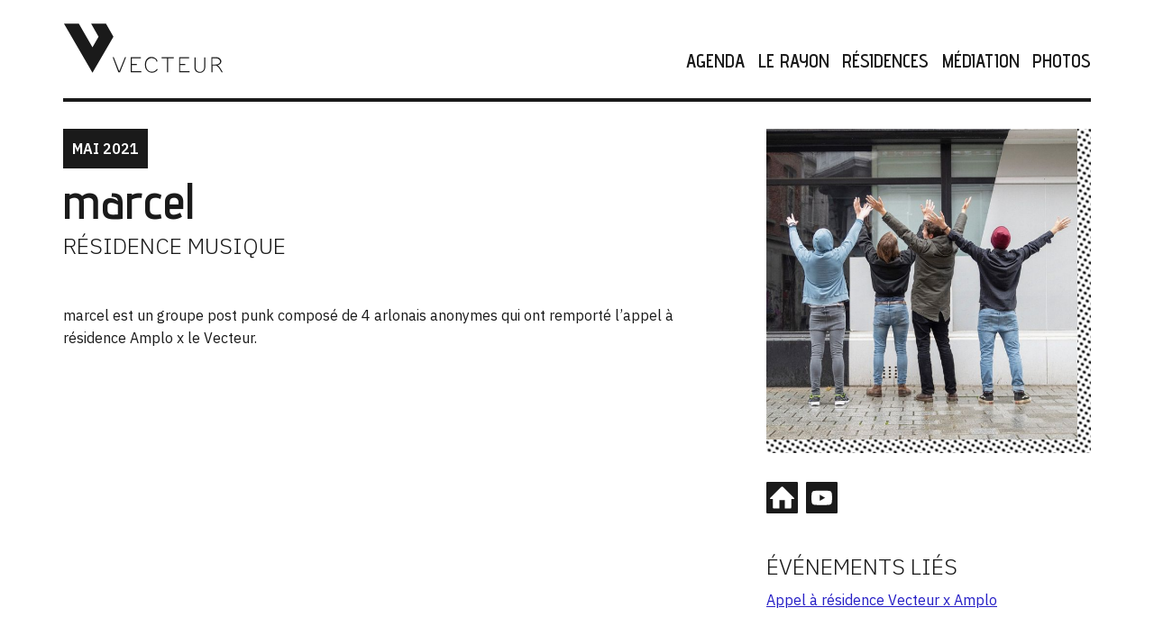

--- FILE ---
content_type: text/html; charset=UTF-8
request_url: https://www.vecteur.be/residence/marcel/
body_size: 11019
content:
<!doctype html>
<html class="no-js" lang="fr-FR" >
	<head>
		<meta charset="UTF-8" />
		<meta name="viewport" content="width=device-width, initial-scale=1.0" />
 		<title>marcel &#8211; Le Vecteur</title>
<meta name='robots' content='max-image-preview:large' />
<link rel='dns-prefetch' href='//ajax.googleapis.com' />
<link rel='dns-prefetch' href='//s.w.org' />
<link rel='stylesheet' id='wp-block-library-css'  href='https://www.vecteur.be/wp-includes/css/dist/block-library/style.min.css?ver=5.9.12' type='text/css' media='all' />
<style id='global-styles-inline-css' type='text/css'>
body{--wp--preset--color--black: #000000;--wp--preset--color--cyan-bluish-gray: #abb8c3;--wp--preset--color--white: #ffffff;--wp--preset--color--pale-pink: #f78da7;--wp--preset--color--vivid-red: #cf2e2e;--wp--preset--color--luminous-vivid-orange: #ff6900;--wp--preset--color--luminous-vivid-amber: #fcb900;--wp--preset--color--light-green-cyan: #7bdcb5;--wp--preset--color--vivid-green-cyan: #00d084;--wp--preset--color--pale-cyan-blue: #8ed1fc;--wp--preset--color--vivid-cyan-blue: #0693e3;--wp--preset--color--vivid-purple: #9b51e0;--wp--preset--gradient--vivid-cyan-blue-to-vivid-purple: linear-gradient(135deg,rgba(6,147,227,1) 0%,rgb(155,81,224) 100%);--wp--preset--gradient--light-green-cyan-to-vivid-green-cyan: linear-gradient(135deg,rgb(122,220,180) 0%,rgb(0,208,130) 100%);--wp--preset--gradient--luminous-vivid-amber-to-luminous-vivid-orange: linear-gradient(135deg,rgba(252,185,0,1) 0%,rgba(255,105,0,1) 100%);--wp--preset--gradient--luminous-vivid-orange-to-vivid-red: linear-gradient(135deg,rgba(255,105,0,1) 0%,rgb(207,46,46) 100%);--wp--preset--gradient--very-light-gray-to-cyan-bluish-gray: linear-gradient(135deg,rgb(238,238,238) 0%,rgb(169,184,195) 100%);--wp--preset--gradient--cool-to-warm-spectrum: linear-gradient(135deg,rgb(74,234,220) 0%,rgb(151,120,209) 20%,rgb(207,42,186) 40%,rgb(238,44,130) 60%,rgb(251,105,98) 80%,rgb(254,248,76) 100%);--wp--preset--gradient--blush-light-purple: linear-gradient(135deg,rgb(255,206,236) 0%,rgb(152,150,240) 100%);--wp--preset--gradient--blush-bordeaux: linear-gradient(135deg,rgb(254,205,165) 0%,rgb(254,45,45) 50%,rgb(107,0,62) 100%);--wp--preset--gradient--luminous-dusk: linear-gradient(135deg,rgb(255,203,112) 0%,rgb(199,81,192) 50%,rgb(65,88,208) 100%);--wp--preset--gradient--pale-ocean: linear-gradient(135deg,rgb(255,245,203) 0%,rgb(182,227,212) 50%,rgb(51,167,181) 100%);--wp--preset--gradient--electric-grass: linear-gradient(135deg,rgb(202,248,128) 0%,rgb(113,206,126) 100%);--wp--preset--gradient--midnight: linear-gradient(135deg,rgb(2,3,129) 0%,rgb(40,116,252) 100%);--wp--preset--duotone--dark-grayscale: url('#wp-duotone-dark-grayscale');--wp--preset--duotone--grayscale: url('#wp-duotone-grayscale');--wp--preset--duotone--purple-yellow: url('#wp-duotone-purple-yellow');--wp--preset--duotone--blue-red: url('#wp-duotone-blue-red');--wp--preset--duotone--midnight: url('#wp-duotone-midnight');--wp--preset--duotone--magenta-yellow: url('#wp-duotone-magenta-yellow');--wp--preset--duotone--purple-green: url('#wp-duotone-purple-green');--wp--preset--duotone--blue-orange: url('#wp-duotone-blue-orange');--wp--preset--font-size--small: 13px;--wp--preset--font-size--medium: 20px;--wp--preset--font-size--large: 36px;--wp--preset--font-size--x-large: 42px;}.has-black-color{color: var(--wp--preset--color--black) !important;}.has-cyan-bluish-gray-color{color: var(--wp--preset--color--cyan-bluish-gray) !important;}.has-white-color{color: var(--wp--preset--color--white) !important;}.has-pale-pink-color{color: var(--wp--preset--color--pale-pink) !important;}.has-vivid-red-color{color: var(--wp--preset--color--vivid-red) !important;}.has-luminous-vivid-orange-color{color: var(--wp--preset--color--luminous-vivid-orange) !important;}.has-luminous-vivid-amber-color{color: var(--wp--preset--color--luminous-vivid-amber) !important;}.has-light-green-cyan-color{color: var(--wp--preset--color--light-green-cyan) !important;}.has-vivid-green-cyan-color{color: var(--wp--preset--color--vivid-green-cyan) !important;}.has-pale-cyan-blue-color{color: var(--wp--preset--color--pale-cyan-blue) !important;}.has-vivid-cyan-blue-color{color: var(--wp--preset--color--vivid-cyan-blue) !important;}.has-vivid-purple-color{color: var(--wp--preset--color--vivid-purple) !important;}.has-black-background-color{background-color: var(--wp--preset--color--black) !important;}.has-cyan-bluish-gray-background-color{background-color: var(--wp--preset--color--cyan-bluish-gray) !important;}.has-white-background-color{background-color: var(--wp--preset--color--white) !important;}.has-pale-pink-background-color{background-color: var(--wp--preset--color--pale-pink) !important;}.has-vivid-red-background-color{background-color: var(--wp--preset--color--vivid-red) !important;}.has-luminous-vivid-orange-background-color{background-color: var(--wp--preset--color--luminous-vivid-orange) !important;}.has-luminous-vivid-amber-background-color{background-color: var(--wp--preset--color--luminous-vivid-amber) !important;}.has-light-green-cyan-background-color{background-color: var(--wp--preset--color--light-green-cyan) !important;}.has-vivid-green-cyan-background-color{background-color: var(--wp--preset--color--vivid-green-cyan) !important;}.has-pale-cyan-blue-background-color{background-color: var(--wp--preset--color--pale-cyan-blue) !important;}.has-vivid-cyan-blue-background-color{background-color: var(--wp--preset--color--vivid-cyan-blue) !important;}.has-vivid-purple-background-color{background-color: var(--wp--preset--color--vivid-purple) !important;}.has-black-border-color{border-color: var(--wp--preset--color--black) !important;}.has-cyan-bluish-gray-border-color{border-color: var(--wp--preset--color--cyan-bluish-gray) !important;}.has-white-border-color{border-color: var(--wp--preset--color--white) !important;}.has-pale-pink-border-color{border-color: var(--wp--preset--color--pale-pink) !important;}.has-vivid-red-border-color{border-color: var(--wp--preset--color--vivid-red) !important;}.has-luminous-vivid-orange-border-color{border-color: var(--wp--preset--color--luminous-vivid-orange) !important;}.has-luminous-vivid-amber-border-color{border-color: var(--wp--preset--color--luminous-vivid-amber) !important;}.has-light-green-cyan-border-color{border-color: var(--wp--preset--color--light-green-cyan) !important;}.has-vivid-green-cyan-border-color{border-color: var(--wp--preset--color--vivid-green-cyan) !important;}.has-pale-cyan-blue-border-color{border-color: var(--wp--preset--color--pale-cyan-blue) !important;}.has-vivid-cyan-blue-border-color{border-color: var(--wp--preset--color--vivid-cyan-blue) !important;}.has-vivid-purple-border-color{border-color: var(--wp--preset--color--vivid-purple) !important;}.has-vivid-cyan-blue-to-vivid-purple-gradient-background{background: var(--wp--preset--gradient--vivid-cyan-blue-to-vivid-purple) !important;}.has-light-green-cyan-to-vivid-green-cyan-gradient-background{background: var(--wp--preset--gradient--light-green-cyan-to-vivid-green-cyan) !important;}.has-luminous-vivid-amber-to-luminous-vivid-orange-gradient-background{background: var(--wp--preset--gradient--luminous-vivid-amber-to-luminous-vivid-orange) !important;}.has-luminous-vivid-orange-to-vivid-red-gradient-background{background: var(--wp--preset--gradient--luminous-vivid-orange-to-vivid-red) !important;}.has-very-light-gray-to-cyan-bluish-gray-gradient-background{background: var(--wp--preset--gradient--very-light-gray-to-cyan-bluish-gray) !important;}.has-cool-to-warm-spectrum-gradient-background{background: var(--wp--preset--gradient--cool-to-warm-spectrum) !important;}.has-blush-light-purple-gradient-background{background: var(--wp--preset--gradient--blush-light-purple) !important;}.has-blush-bordeaux-gradient-background{background: var(--wp--preset--gradient--blush-bordeaux) !important;}.has-luminous-dusk-gradient-background{background: var(--wp--preset--gradient--luminous-dusk) !important;}.has-pale-ocean-gradient-background{background: var(--wp--preset--gradient--pale-ocean) !important;}.has-electric-grass-gradient-background{background: var(--wp--preset--gradient--electric-grass) !important;}.has-midnight-gradient-background{background: var(--wp--preset--gradient--midnight) !important;}.has-small-font-size{font-size: var(--wp--preset--font-size--small) !important;}.has-medium-font-size{font-size: var(--wp--preset--font-size--medium) !important;}.has-large-font-size{font-size: var(--wp--preset--font-size--large) !important;}.has-x-large-font-size{font-size: var(--wp--preset--font-size--x-large) !important;}
</style>
<link rel='stylesheet' id='main-stylesheet-css'  href='https://www.vecteur.be/wp-content/themes/foundationpress_2021-05-11_10-26/dist/assets/css/app-f2065733ab.css?ver=2.10.4' type='text/css' media='all' />
<link rel='stylesheet' id='dashicons-css'  href='https://www.vecteur.be/wp-includes/css/dashicons.min.css?ver=5.9.12' type='text/css' media='all' />
<script type='text/javascript' src='https://ajax.googleapis.com/ajax/libs/jquery/3.2.1/jquery.min.js?ver=3.2.1' id='jquery-js'></script>
<script type='text/javascript' id='my_loadmore-js-extra'>
/* <![CDATA[ */
var misha_loadmore_params = {"ajaxurl":"https:\/\/www.vecteur.be\/wp-admin\/admin-ajax.php","posts":"{\"page\":0,\"residence\":\"marcel\",\"post_type\":\"residence\",\"name\":\"marcel\",\"error\":\"\",\"m\":\"\",\"p\":0,\"post_parent\":\"\",\"subpost\":\"\",\"subpost_id\":\"\",\"attachment\":\"\",\"attachment_id\":0,\"pagename\":\"\",\"page_id\":0,\"second\":\"\",\"minute\":\"\",\"hour\":\"\",\"day\":0,\"monthnum\":0,\"year\":0,\"w\":0,\"category_name\":\"\",\"tag\":\"\",\"cat\":\"\",\"tag_id\":\"\",\"author\":\"\",\"author_name\":\"\",\"feed\":\"\",\"tb\":\"\",\"paged\":0,\"meta_key\":\"\",\"meta_value\":\"\",\"preview\":\"\",\"s\":\"\",\"sentence\":\"\",\"title\":\"\",\"fields\":\"\",\"menu_order\":\"\",\"embed\":\"\",\"category__in\":[],\"category__not_in\":[],\"category__and\":[],\"post__in\":[],\"post__not_in\":[],\"post_name__in\":[],\"tag__in\":[],\"tag__not_in\":[],\"tag__and\":[],\"tag_slug__in\":[],\"tag_slug__and\":[],\"post_parent__in\":[],\"post_parent__not_in\":[],\"author__in\":[],\"author__not_in\":[],\"ignore_sticky_posts\":false,\"suppress_filters\":false,\"cache_results\":true,\"update_post_term_cache\":true,\"lazy_load_term_meta\":true,\"update_post_meta_cache\":true,\"posts_per_page\":10,\"nopaging\":false,\"comments_per_page\":\"50\",\"no_found_rows\":false,\"order\":\"DESC\"}","current_page":"1","max_page":"0"};
/* ]]> */
</script>
<script type='text/javascript' src='https://www.vecteur.be/wp-content/themes/foundationpress_2021-05-11_10-26/dist/assets/js/?ver=5.9.12' id='my_loadmore-js'></script>
<link rel="https://api.w.org/" href="https://www.vecteur.be/wp-json/" /><link rel="alternate" type="application/json+oembed" href="https://www.vecteur.be/wp-json/oembed/1.0/embed?url=https%3A%2F%2Fwww.vecteur.be%2Fresidence%2Fmarcel%2F" />
<link rel="alternate" type="text/xml+oembed" href="https://www.vecteur.be/wp-json/oembed/1.0/embed?url=https%3A%2F%2Fwww.vecteur.be%2Fresidence%2Fmarcel%2F&#038;format=xml" />
    <link href="https://fonts.googleapis.com/css?family=Advent+Pro:400,600|IBM+Plex+Sans:300,300i,400,600" rel="stylesheet">
    <link rel="shortcut icon" href="https://www.vecteur.be/wp-content/themes/foundationpress_2021-05-11_10-26/dist/assets/images/favicon.png" />
	    <meta name="description" content="marcel est un groupe post punk composé de 4 arlonais anonymes qui ont remporté l'appel à résidence Amplo x le Vecteur. https://youtu.be/nbvldWCYux0 &nbsp;" /><meta property="og:title" content="marcel - Le Vecteur" /><meta property="og:description" content="marcel est un groupe post punk composé de 4 arlonais anonymes qui ont remporté l'appel à résidence Amplo x le Vecteur. https://youtu.be/nbvldWCYux0 &nbsp;" /><meta property="og:image" content="https://www.vecteur.be/wp-content/uploads/2018/08/le-vecteur-batiment.png" />	</head> 
	<body class="residence-template-default single single-residence postid-1912 topbar">


<div data-sticky-container>
<div class="full white-header sticky" data-sticky data-margin-top="0" data-sticky-on="small">
<div class="main-container" >
  	<header class="site-header" role="banner">
		<div class="site-title-bar title-bar " data-responsive-toggle="mobile-menu">
			<div class="title-bar-left">
			
			
				<span class="site-mobile-title title-bar-title">
					<a href="https://www.vecteur.be/" rel="home"><svg version="1.1" id="Calque_1" class="logo-mobile" xmlns="http://www.w3.org/2000/svg" xmlns:xlink="http://www.w3.org/1999/xlink" x="0px" y="0px"
	 viewBox="0 0 129.5 40.8" enable-background="new 0 0 129.5 40.8" xml:space="preserve">
<g>
	<g>
		<polyline points="50.8,28.1 45.9,40.3 44.6,40.3 40,28.1 40.9,28.1 45.3,39.4 45.3,39.4 49.9,28.1 50.8,28.1 		"/>
		<polyline points="62.7,29 55.4,29 55.4,33.5 59.5,33.5 59.5,34.4 55.4,34.4 55.4,39.4 63.1,39.4 63.1,40.3 54.5,40.3 54.5,28.1 
			62.7,28.1 62.7,29 		"/>
		<path d="M76.1,31.1c0,0.4-0.2,0.6-0.5,0.6c-0.3,0-0.4-0.2-0.4-0.5c0-0.7-0.4-1.2-1.2-1.7c-0.7-0.5-1.6-0.7-2.6-0.7
			c-1.2,0-2.2,0.5-3.1,1.4c-0.9,0.9-1.3,2-1.3,3.3V35c0,1.3,0.5,2.4,1.4,3.4c0.9,1,2,1.4,3.3,1.4c0.8,0,1.4-0.2,2-0.5
			c0.6-0.3,1.2-0.8,1.8-1.5c0.1-0.1,0.3-0.2,0.4-0.2c0.3,0,0.4,0.1,0.4,0.4c0,0.2-0.3,0.6-0.8,1.1c-1.1,1-2.4,1.5-3.8,1.5
			c-1.5,0-2.8-0.6-3.9-1.7c-1.1-1.1-1.7-2.4-1.7-3.9v-1.8c0-0.7,0.1-1.3,0.4-2c0.3-0.7,0.7-1.3,1.1-1.8c1-1.1,2.2-1.6,3.7-1.6
			c0.6,0,1.1,0.1,1.7,0.3c0.6,0.2,1.2,0.5,1.8,1C75.6,29.7,75.9,30.3,76.1,31.1"/>
		<polyline points="79.4,28.1 89.3,28.1 89.3,29 84.8,29 84.8,40.3 83.9,40.3 83.9,29 79.4,29 79.4,28.1 		"/>
		<polyline points="101.7,29 94.4,29 94.4,33.5 98.5,33.5 98.5,34.4 94.4,34.4 94.4,39.4 102.1,39.4 102.1,40.3 93.6,40.3 
			93.6,28.1 101.7,28.1 101.7,29 		"/>
		<path d="M114.7,28.1v8.2c0,1.2-0.4,2.3-1.3,3.1c-0.8,0.8-1.8,1.3-3.1,1.3c-1.2,0-2.3-0.4-3.1-1.2c-0.8-0.8-1.2-1.9-1.2-3.1v-8.2
			h0.9v8.2c0,1,0.3,1.8,1,2.5c0.7,0.7,1.5,1,2.5,1c1,0,1.8-0.3,2.4-1c0.7-0.7,1-1.5,1-2.5v-8.2H114.7"/>
		<path d="M120.4,34h2.5c1.1,0,2-0.2,2.7-0.7c0.8-0.5,1.1-1.1,1.1-1.8c0-0.6-0.3-1.2-0.9-1.7c-0.6-0.5-1.3-0.8-2.1-0.8h-3.3V34
			 M128.9,40.3h-1c-1-1.8-1.7-3-2.4-3.8c-0.6-0.8-1.3-1.3-2.1-1.7h-2.9v5.4h-0.9V28.1h4.2c1.1,0,2,0.3,2.7,1
			c0.8,0.7,1.2,1.5,1.2,2.4c0,1.4-1,2.5-3,3.1c0.7,0.5,1.3,1.1,1.8,1.8C127,37.1,127.8,38.4,128.9,40.3"/>
	</g>
	<polygon points="0.7,1 23.7,40.6 34.6,21.8 34.6,21.8 34.6,21.9 40.4,11.8 40.6,11.5 34.6,1 22.6,1 28.6,11.4 23.7,20.1 12.7,1 	
		"/>
</g>
</svg>
</a>

				</span>
			</div>
						<div class="title-bar-right">

				<button aria-label="Main Menu" class="menu-iconvecteur" id="menu-button" type="button" data-toggle="mobile-menu"><svg width="33px" height="38px" viewBox="0 0 33 38" version="1.1" xmlns="http://www.w3.org/2000/svg" xmlns:xlink="http://www.w3.org/1999/xlink">
    <!-- Generator: Sketch 50 (54983) - http://www.bohemiancoding.com/sketch -->

    <defs></defs>
    <g id="Page-1" stroke="none" stroke-width="1" fill="none" fill-rule="evenodd">
        <g id="iPhone-8" transform="translate(-320.000000, -21.000000)" fill="#333333">
            <g id="Group-2" transform="translate(320.000000, 21.000000)">
                <path d="M8.84,37 L7.384,37 L7.384,30.152 L5.144,37 L3.928,37 L1.72,30.168 L1.72,37 L0.264,37 L0.264,25.8 L1.72,25.8 L4.536,34.056 L7.384,25.8 L8.84,25.8 L8.84,37 Z M15.68,37 L10.368,37 L10.368,25.8 L15.712,25.8 L15.712,27.24 L11.824,27.24 L11.824,30.392 L14.32,30.392 L13.888,31.8 L11.824,31.8 L11.824,35.688 L15.68,35.688 L15.68,37 Z M24.6,37 L23.128,37 L18.184,28.744 L18.184,37 L16.728,37 L16.728,25.8 L18.184,25.8 L23.128,34.024 L23.128,25.8 L24.6,25.8 L24.6,37 Z M31.344,33.608 L31.344,25.784 L32.8,25.784 L32.8,34.024 C32.8,36.376 31.024,37.112 29.44,37.112 C27.856,37.112 26.064,36.376 26.064,34.024 L26.064,25.784 L27.52,25.784 L27.52,33.608 C27.52,34.952 28.096,35.704 29.424,35.704 C30.768,35.704 31.344,34.952 31.344,33.608 Z" id="MENU"></path>
                <rect id="Rectangle" x="0" y="14" width="33" height="3"></rect>
                <rect id="Rectangle-Copy" x="0" y="0" width="33" height="3"></rect>
                <rect id="Rectangle-Copy-2" x="0" y="7" width="33" height="3"></rect>
            </g>
        </g>
    </g>
</svg></button>
			
		</div>	</div>


		<nav class="site-navigation top-bar" id="top-bar"role="navigation">
			<div class="top-bar-left">
				<div class="site-desktop-title top-bar-title">
					<a href="https://www.vecteur.be/" rel="home"><svg version="1.1" id="Calque_1" class="logo" xmlns="http://www.w3.org/2000/svg" xmlns:xlink="http://www.w3.org/1999/xlink" x="0px" y="0px"
	 viewBox="0 0 129.5 40.8" enable-background="new 0 0 129.5 40.8" xml:space="preserve">
<g>
	<g>
		<polyline points="50.8,28.1 45.9,40.3 44.6,40.3 40,28.1 40.9,28.1 45.3,39.4 45.3,39.4 49.9,28.1 50.8,28.1 		"/>
		<polyline points="62.7,29 55.4,29 55.4,33.5 59.5,33.5 59.5,34.4 55.4,34.4 55.4,39.4 63.1,39.4 63.1,40.3 54.5,40.3 54.5,28.1 
			62.7,28.1 62.7,29 		"/>
		<path d="M76.1,31.1c0,0.4-0.2,0.6-0.5,0.6c-0.3,0-0.4-0.2-0.4-0.5c0-0.7-0.4-1.2-1.2-1.7c-0.7-0.5-1.6-0.7-2.6-0.7
			c-1.2,0-2.2,0.5-3.1,1.4c-0.9,0.9-1.3,2-1.3,3.3V35c0,1.3,0.5,2.4,1.4,3.4c0.9,1,2,1.4,3.3,1.4c0.8,0,1.4-0.2,2-0.5
			c0.6-0.3,1.2-0.8,1.8-1.5c0.1-0.1,0.3-0.2,0.4-0.2c0.3,0,0.4,0.1,0.4,0.4c0,0.2-0.3,0.6-0.8,1.1c-1.1,1-2.4,1.5-3.8,1.5
			c-1.5,0-2.8-0.6-3.9-1.7c-1.1-1.1-1.7-2.4-1.7-3.9v-1.8c0-0.7,0.1-1.3,0.4-2c0.3-0.7,0.7-1.3,1.1-1.8c1-1.1,2.2-1.6,3.7-1.6
			c0.6,0,1.1,0.1,1.7,0.3c0.6,0.2,1.2,0.5,1.8,1C75.6,29.7,75.9,30.3,76.1,31.1"/>
		<polyline points="79.4,28.1 89.3,28.1 89.3,29 84.8,29 84.8,40.3 83.9,40.3 83.9,29 79.4,29 79.4,28.1 		"/>
		<polyline points="101.7,29 94.4,29 94.4,33.5 98.5,33.5 98.5,34.4 94.4,34.4 94.4,39.4 102.1,39.4 102.1,40.3 93.6,40.3 
			93.6,28.1 101.7,28.1 101.7,29 		"/>
		<path d="M114.7,28.1v8.2c0,1.2-0.4,2.3-1.3,3.1c-0.8,0.8-1.8,1.3-3.1,1.3c-1.2,0-2.3-0.4-3.1-1.2c-0.8-0.8-1.2-1.9-1.2-3.1v-8.2
			h0.9v8.2c0,1,0.3,1.8,1,2.5c0.7,0.7,1.5,1,2.5,1c1,0,1.8-0.3,2.4-1c0.7-0.7,1-1.5,1-2.5v-8.2H114.7"/>
		<path d="M120.4,34h2.5c1.1,0,2-0.2,2.7-0.7c0.8-0.5,1.1-1.1,1.1-1.8c0-0.6-0.3-1.2-0.9-1.7c-0.6-0.5-1.3-0.8-2.1-0.8h-3.3V34
			 M128.9,40.3h-1c-1-1.8-1.7-3-2.4-3.8c-0.6-0.8-1.3-1.3-2.1-1.7h-2.9v5.4h-0.9V28.1h4.2c1.1,0,2,0.3,2.7,1
			c0.8,0.7,1.2,1.5,1.2,2.4c0,1.4-1,2.5-3,3.1c0.7,0.5,1.3,1.1,1.8,1.8C127,37.1,127.8,38.4,128.9,40.3"/>
	</g>
	<polygon points="0.7,1 23.7,40.6 34.6,21.8 34.6,21.8 34.6,21.9 40.4,11.8 40.6,11.5 34.6,1 22.6,1 28.6,11.4 23.7,20.1 12.7,1 	
		"/>
</g>
</svg>
</a>
				</div>
			</div>
			<div class="top-bar-right">
				<ul id="menu-menu-haut-de-page" class="dropdown menu desktop-menu" data-dropdown-menu><li id="menu-item-23" class="menu-item menu-item-type-post_type menu-item-object-page menu-item-23"><a href="https://www.vecteur.be/agenda/">Agenda</a></li>
<li id="menu-item-27" class="menu-item menu-item-type-post_type menu-item-object-page menu-item-27"><a href="https://www.vecteur.be/le-rayon/">Le Rayon</a></li>
<li id="menu-item-26" class="menu-item menu-item-type-post_type menu-item-object-page menu-item-26"><a href="https://www.vecteur.be/residences/">Résidences</a></li>
<li id="menu-item-25" class="menu-item menu-item-type-post_type menu-item-object-page menu-item-25"><a href="https://www.vecteur.be/mediation/">Médiation</a></li>
<li id="menu-item-24" class="menu-item menu-item-type-post_type menu-item-object-page menu-item-24"><a href="https://www.vecteur.be/photos/">Photos</a></li>
</ul>
									
<nav class="mobile-menu vertical menu " id="mobile-menu" role="navigation">
  
  
	<ul id="menu-mobile" class="vertical menu" data-accordion-menu data-submenu-toggle="true"><li id="menu-item-66" class="menu-item menu-item-type-post_type menu-item-object-page menu-item-66"><a href="https://www.vecteur.be/nous-localiser/">Informations pratiques</a></li>
<li id="menu-item-67" class="menu-item menu-item-type-post_type menu-item-object-page menu-item-67"><a href="https://www.vecteur.be/agenda/">Agenda</a></li>
<li id="menu-item-1870" class="menu-item menu-item-type-post_type menu-item-object-page menu-item-1870"><a href="https://www.vecteur.be/residences/">Résidences</a></li>
<li id="menu-item-1871" class="menu-item menu-item-type-post_type menu-item-object-page menu-item-1871"><a href="https://www.vecteur.be/mediation/">Médiation</a></li>
<li id="menu-item-68" class="menu-item menu-item-type-post_type menu-item-object-page menu-item-68"><a href="https://www.vecteur.be/contact/">Nous contacter</a></li>
<li id="menu-item-69" class="menu-item menu-item-type-post_type menu-item-object-page menu-item-69"><a href="https://www.vecteur.be/le-vecteur/">Le Vecteur</a></li>
<li id="menu-item-448" class="menu-item menu-item-type-post_type menu-item-object-page menu-item-448"><a href="https://www.vecteur.be/le-rayon/">Le Rayon</a></li>
<li id="menu-item-70" class="menu-item menu-item-type-post_type menu-item-object-page menu-item-70"><a href="https://www.vecteur.be/photos/">Photos</a></li>
</ul></nav>
							</div>
		</nav>

	</header>
</div></div></div><div class="grid-container content">

<div class="grid-x grid-padding-x">
 

<div class="cell medium-8">

<div class="residence-header">



<div class="date-single-event">
	mai 2021</div>
<h1>marcel</h1>


<h2>Résidence musique</h2>
</div>
<p>marcel est un groupe post punk composé de 4 arlonais anonymes qui ont remporté l&rsquo;appel à résidence Amplo x le Vecteur.</p>
<div class="embed-container">
<div class="responsive-embed widescreen"><iframe loading="lazy" title="VECTEUR LIVE SESSION #3 : marcel — bbl (brazilian butt lift)" width="500" height="281" src="https://www.youtube.com/embed/nbvldWCYux0?feature=oembed" frameborder="0" allow="accelerometer; autoplay; clipboard-write; encrypted-media; gyroscope; picture-in-picture" allowfullscreen></iframe></div>
</div>
<p>&nbsp;</p>
</div>


<div class="cell medium-4">

	<div class="single-thumb">
	<img width="598" height="598" src="https://www.vecteur.be/wp-content/uploads/2021/05/Capture-décran-2021-05-21-à-17.10.47.png" class="attachment-large size-large" alt="" loading="lazy" srcset="https://www.vecteur.be/wp-content/uploads/2021/05/Capture-décran-2021-05-21-à-17.10.47.png 598w, https://www.vecteur.be/wp-content/uploads/2021/05/Capture-décran-2021-05-21-à-17.10.47-300x300.png 300w, https://www.vecteur.be/wp-content/uploads/2021/05/Capture-décran-2021-05-21-à-17.10.47-150x150.png 150w" sizes="(max-width: 639px) 98vw, (max-width: 1199px) 64vw, 598px" /></div>


	<div class="social"><ul class="social-links">

	
	        <li><a href="https://vive-marcel.bandcamp.com/releases" title="website"><svg width="29px" height="29px" class="social-icon" viewBox="0 0 29 29" version="1.1" xmlns="http://www.w3.org/2000/svg" xmlns:xlink="http://www.w3.org/1999/xlink">
    <!-- Generator: Sketch 50 (54983) - http://www.bohemiancoding.com/sketch -->
    <defs></defs>
	<g>
	<path class="st0" d="M28,0H1C0.4,0,0,0.4,0,1v27c0,0.6,0.4,1,1,1h27c0.6,0,1-0.4,1-1V1C29,0.4,28.6,0,28,0z M25.7,15.5
		c-0.1,0.2-0.3,0.3-0.7,0.3h-2.1v7.7c0,0.3,0,0.5-0.1,0.7c-0.1,0.2-0.3,0.3-0.7,0.3H17v-7.7H12v7.7H7.1c-0.5,0-0.8-0.1-0.9-0.3
		c-0.1-0.2-0.2-0.4-0.2-0.7v-7.7H4c-0.4,0-0.6-0.1-0.7-0.3c-0.1-0.2,0-0.4,0.3-0.7l10-10c0.3-0.3,0.6-0.4,0.9-0.4
		c0.4,0,0.7,0.1,0.9,0.4l10,10C25.7,15.1,25.8,15.4,25.7,15.5z"/>
</g>
</svg></a></li>


	
	        <li><a href="https://youtu.be/lkAKO7MFvhE" title="youtube"><svg width="29px" height="29px" class="social-icon" viewBox="0 0 29 29" version="1.1" xmlns="http://www.w3.org/2000/svg" xmlns:xlink="http://www.w3.org/1999/xlink">
    <!-- Generator: Sketch 50 (54983) - http://www.bohemiancoding.com/sketch -->

    <defs></defs>
    <g id="icons-soc-youtube" stroke="none" stroke-width="1" fill="none" fill-rule="evenodd">
        <path d="M1,0 L28,0 C28.5522847,-1.01453063e-16 29,0.44771525 29,1 L29,28 C29,28.5522847 28.5522847,29 28,29 L1,29 C0.44771525,29 6.76353751e-17,28.5522847 0,28 L0,1 C-6.76353751e-17,0.44771525 0.44771525,1.01453063e-16 1,0 Z M23.5845706,10.0882192 C23.3662708,9.26624986 22.7230841,8.61889252 21.9064324,8.39920253 C20.4261924,8 14.4906006,8 14.4906006,8 C14.4906006,8 8.5550435,8 7.0747688,8.39920253 C6.25811706,8.61892728 5.61493039,9.26624986 5.39663062,10.0882192 C5,11.5780864 5,14.6865556 5,14.6865556 C5,14.6865556 5,17.7950247 5.39663062,19.2848919 C5.61493039,20.1068612 6.25811706,20.7272483 7.0747688,20.9469382 C8.5550435,21.3461408 14.4906006,21.3461408 14.4906006,21.3461408 C14.4906006,21.3461408 20.4261577,21.3461408 21.9064324,20.9469382 C22.7230841,20.7272483 23.3662708,20.1068612 23.5845706,19.2848919 C23.9812012,17.7950247 23.9812012,14.6865556 23.9812012,14.6865556 C23.9812012,14.6865556 23.9812012,11.5780864 23.5845706,10.0882192 Z M12.6355644,17.4622961 L12.6355644,11.8177822 L17.5965404,14.6401087 L12.6355644,17.4622961 Z" id="Shape" fill="#333333" fill-rule="nonzero"></path>
    </g>
</svg></a></li>


		</ul></div>


	


	<div class="evenements_lies">
<h2>Événements liés</h2>
											 
			<a href="https://www.vecteur.be/evenements/appel-a-residence-vecteur-x-amplo/">Appel à résidence Vecteur x Amplo</a>
						


</div>


  
</div>
 </div>
  
  
</div></div></div>


				<div class="grid-container full newsletter" id="newsletter">
  <div class="grid-x">
  <div class="cell medium-4"></div>
 
  <div class="cell medium-4">
  
  <h3>Rejoignez la newsletter</h3>
  <p>Recevez toute notre programmation directement dans votre boîte mail.</p>
  		<a href="https://f0175364.sibforms.com/serve/[base64]" target="_blank" class="bouton">S'inscrire</a>
  </div>
  
  
  <div class="cell medium-4"></div>
  
  
 </div>
</div>



<footer class="footer">
    <div class="footer-container">
        <div class="footer-grid grid-margin-x grid-x">
          
          
		  <div class="cell medium-3"><div>
  		  
  		  <p><strong>Le Vecteur</strong>, implanté en Ville Basse à Charleroi, propose un vaste programme de concerts, rencontres littéraires, expositions.</p>
<p>Site : <a href="http://www.pierrepapier.studio/"> Pierre Papier Studio</a></p>
  

		  </div></div>
		  	<div class="cell medium-2">
			  	  		  <p><strong>Le Vecteur</strong><br />
Rue de Marcinelle, 30<br />
6000 Charleroi<br />
<a href="https://www.google.be/maps/place/Le+Vecteur/@50.4068356,4.443166,19z/data=!3m1!4b1!4m5!3m4!1s0x47c2267496302fcd:0x3e0ff621e9c336!8m2!3d50.4068347!4d4.4437132">Voir le plan</a></p>
<p><a href="mailto:info@vecteur.be">info@vecteur.be</a></p>
<p>+32(0)71 27 86 78</p>
  
		  	</div>
		  	<div class="cell medium-3">
			  <div class="menu-pied-de-page-container"><ul id="menu-pied-de-page" class="footer-menu vertical"><li id="menu-item-54" class="menu-item menu-item-type-post_type menu-item-object-page menu-item-54"><a href="https://www.vecteur.be/nous-localiser/">Informations pratiques</a></li>
<li id="menu-item-56" class="menu-item menu-item-type-post_type menu-item-object-page menu-item-56"><a href="https://www.vecteur.be/contact/">Nous contacter</a></li>
<li id="menu-item-57" class="menu-item menu-item-type-post_type menu-item-object-page menu-item-57"><a href="https://www.vecteur.be/le-vecteur/">Le Vecteur</a></li>
<li id="menu-item-58" class="menu-item menu-item-type-post_type menu-item-object-page menu-item-58"><a href="https://www.vecteur.be/residences/">Résidences</a></li>
<li id="menu-item-59" class="menu-item menu-item-type-post_type menu-item-object-page menu-item-home menu-item-59"><a href="https://www.vecteur.be/">Accueil</a></li>
<li id="menu-item-157" class="menu-item menu-item-type-post_type menu-item-object-page menu-item-157"><a href="https://www.vecteur.be/evenements-passes/">Événements passés</a></li>
</ul></div>			</div>

		  <div class="cell medium-4">
		  	<div id="footerSocial"><h6>Suivez-nous ici</h6>		  	
		  	
						  
		  			  	<ul class="social-links">


                <li><a href="https://www.facebook.com/vecteurcharleroi/"><svg width="29px" height="29px" viewBox="0 0 29 29" class="social-icon" version="1.1" xmlns="http://www.w3.org/2000/svg" xmlns:xlink="http://www.w3.org/1999/xlink">
    <!-- Generator: Sketch 50 (54983) - http://www.bohemiancoding.com/sketch -->

    <defs></defs>
    <g id="icons-soc-facebook" stroke="none" stroke-width="1" fill="none" fill-rule="evenodd">
        <path d="M1,0 L28,0 C28.5522847,-1.01453063e-16 29,0.44771525 29,1 L29,28 C29,28.5522847 28.5522847,29 28,29 L1,29 C0.44771525,29 6.76353751e-17,28.5522847 0,28 L0,1 C-6.76353751e-17,0.44771525 0.44771525,1.01453063e-16 1,0 Z M12.905303,24 L16.4659091,24 L16.4659091,15.5019531 L19.2537879,15.5019531 L19.6969697,12.125 L16.4659091,12.125 L16.4659091,9.79824219 C16.4659091,8.82226562 16.7424242,8.15429687 18.1742424,8.15429687 L20,8.15429687 L20,5.13359375 C19.6856061,5.09277344 18.6022727,5 17.3409091,5 C14.7083333,5 12.905303,6.5734375 12.905303,9.46425781 L12.905303,12.125 L10,12.125 L10,15.5019531 L12.905303,15.5019531 L12.905303,24 Z" id="Shape" fill="#333333" fill-rule="nonzero"></path>
    </g>
</svg></a></li>

                <li><a href="https://www.instagram.com/vecteur_charleroi/"><svg width="29px" height="29px" class="social-icon" viewBox="0 0 29 29" version="1.1" xmlns="http://www.w3.org/2000/svg" xmlns:xlink="http://www.w3.org/1999/xlink">
    <!-- Generator: Sketch 50 (54983) - http://www.bohemiancoding.com/sketch -->

    <defs></defs>
    <g id="icons-soc-insta" stroke="none" stroke-width="1" fill="none" fill-rule="evenodd">
        <path d="M1,0 L28,0 C28.5522847,-1.01453063e-16 29,0.44771525 29,1 L29,28 C29,28.5522847 28.5522847,29 28,29 L1,29 C0.44771525,29 6.76353751e-17,28.5522847 0,28 L0,1 C-6.76353751e-17,0.44771525 0.44771525,1.01453063e-16 1,0 Z M23.9332404,10.5825616 C23.8611824,9.06052661 23.5136085,7.7123173 22.3988288,6.60152851 C21.2882878,5.49073971 19.9403793,5.14308825 18.4186838,5.06677452 C16.8503625,4.97774183 12.1496375,4.97774183 10.5813162,5.06677452 C9.06385945,5.1388486 7.71595092,5.48650006 6.60117122,6.59728885 C5.48639152,7.70807765 5.14305633,9.05628696 5.06675962,10.578322 C4.97774679,12.1469932 4.97774679,16.8487672 5.06675962,18.4174384 C5.13881762,19.9394734 5.48639152,21.2876827 6.60117122,22.3984715 C7.71595092,23.5092603 9.05962075,23.8569117 10.5813162,23.9332255 C12.1496375,24.0222582 16.8503625,24.0222582 18.4186838,23.9332255 C19.9403793,23.8611514 21.2882878,23.5134999 22.3988288,22.3984715 C23.5093698,21.2876827 23.8569437,19.9394734 23.9332404,18.4174384 C24.0222532,16.8487672 24.0222532,12.1512328 23.9332404,10.5825616 Z M21.9071389,20.1005802 C21.5765198,20.9315519 20.9364752,21.5717394 20.1014501,21.9066719 C18.8510318,22.4027111 15.8839375,22.2882405 14.5021194,22.2882405 C13.1203012,22.2882405 10.1489682,22.3984715 8.90278862,21.9066719 C8.07200223,21.575979 7.43195761,20.9357916 7.09709983,20.1005802 C6.60117122,18.8498829 6.71561629,15.8821265 6.71561629,14.5 C6.71561629,13.1178735 6.60540993,10.1458775 7.09709983,8.89941984 C7.42771891,8.06844806 8.06776352,7.42826063 8.90278862,7.09332813 C10.1532069,6.59728885 13.1203012,6.71175946 14.5021194,6.71175946 C15.8839375,6.71175946 18.8552705,6.60152851 20.1014501,7.09332813 C20.9322365,7.42402098 21.5722811,8.06420841 21.9071389,8.89941984 C22.4030675,10.1501171 22.2886224,13.1178735 22.2886224,14.5 C22.2886224,15.8821265 22.4030675,18.8541225 21.9071389,20.1005802 Z M14.5021194,9.62863996 C11.8063023,9.62863996 9.63184607,11.8035814 9.63184607,14.5 C9.63184607,17.1964186 11.8063023,19.37136 14.5021194,19.37136 C17.1979364,19.37136 19.3723926,17.1964186 19.3723926,14.5 C19.3723926,11.8035814 17.1979364,9.62863996 14.5021194,9.62863996 Z M20.7075851,9.42937632 C20.7075851,8.80190784 20.1989403,8.29314962 19.5716118,8.29314962 C18.9442833,8.29314962 18.4356386,8.80190784 18.4356386,9.42937632 C18.4356386,10.0568448 18.9400446,10.565603 19.5716118,10.565603 C20.1989403,10.565603 20.7075851,10.0610845 20.7075851,9.42937632 Z M14.5021194,17.66702 C12.7600112,17.66702 11.3358059,16.2467366 11.3358059,14.5 C11.3358059,12.7532634 12.7557724,11.33298 14.5021194,11.33298 C16.2484663,11.33298 17.6684328,12.7532634 17.6684328,14.5 C17.6684328,16.2467366 16.2442276,17.66702 14.5021194,17.66702 Z" id="Shape" fill="#333333" fill-rule="nonzero"></path>
    </g>
</svg></a></li>

                <li><a href="https://www.youtube.com/channel/UCT27MhLYSfelPW9E71Hk2pQ"><svg width="29px" height="29px" class="social-icon" viewBox="0 0 29 29" version="1.1" xmlns="http://www.w3.org/2000/svg" xmlns:xlink="http://www.w3.org/1999/xlink">
    <!-- Generator: Sketch 50 (54983) - http://www.bohemiancoding.com/sketch -->

    <defs></defs>
    <g id="icons-soc-youtube" stroke="none" stroke-width="1" fill="none" fill-rule="evenodd">
        <path d="M1,0 L28,0 C28.5522847,-1.01453063e-16 29,0.44771525 29,1 L29,28 C29,28.5522847 28.5522847,29 28,29 L1,29 C0.44771525,29 6.76353751e-17,28.5522847 0,28 L0,1 C-6.76353751e-17,0.44771525 0.44771525,1.01453063e-16 1,0 Z M23.5845706,10.0882192 C23.3662708,9.26624986 22.7230841,8.61889252 21.9064324,8.39920253 C20.4261924,8 14.4906006,8 14.4906006,8 C14.4906006,8 8.5550435,8 7.0747688,8.39920253 C6.25811706,8.61892728 5.61493039,9.26624986 5.39663062,10.0882192 C5,11.5780864 5,14.6865556 5,14.6865556 C5,14.6865556 5,17.7950247 5.39663062,19.2848919 C5.61493039,20.1068612 6.25811706,20.7272483 7.0747688,20.9469382 C8.5550435,21.3461408 14.4906006,21.3461408 14.4906006,21.3461408 C14.4906006,21.3461408 20.4261577,21.3461408 21.9064324,20.9469382 C22.7230841,20.7272483 23.3662708,20.1068612 23.5845706,19.2848919 C23.9812012,17.7950247 23.9812012,14.6865556 23.9812012,14.6865556 C23.9812012,14.6865556 23.9812012,11.5780864 23.5845706,10.0882192 Z M12.6355644,17.4622961 L12.6355644,11.8177822 L17.5965404,14.6401087 L12.6355644,17.4622961 Z" id="Shape" fill="#333333" fill-rule="nonzero"></path>
    </g>
</svg></a></li>

                <li><a href="https://open.spotify.com/user/vecteurcharleroi?si=BB7Hh_g2TzOvVV5xJ_qSuw"><svg width="29px" height="29px" class="social-icon" viewBox="0 0 29 29" version="1.1" xmlns="http://www.w3.org/2000/svg" xmlns:xlink="http://www.w3.org/1999/xlink">
    <!-- Generator: Sketch 50 (54983) - http://www.bohemiancoding.com/sketch -->

    <defs></defs>
    <g id="icons-soc-spotify" stroke="none" stroke-width="1" fill="none" fill-rule="evenodd">
        <path d="M1,0 L28,0 C28.5522847,-1.01453063e-16 29,0.44771525 29,1 L29,28 C29,28.5522847 28.5522847,29 28,29 L1,29 C0.44771525,29 6.76353751e-17,28.5522847 0,28 L0,1 C-6.76353751e-17,0.44771525 0.44771525,1.01453063e-16 1,0 Z M14.5,5 C9.25584677,5 5,9.25584677 5,14.5 C5,19.7441532 9.25584677,24 14.5,24 C19.7441532,24 24,19.7441532 24,14.5 C24,9.25584677 19.7441532,5 14.5,5 Z M18.3574597,18.9780242 C18.1965726,18.9780242 18.0969758,18.9282258 17.9475806,18.840121 C15.5572581,17.3997984 12.7762097,17.3385081 10.0296371,17.9016129 C9.88024194,17.9399194 9.68487903,18.0012097 9.57379032,18.0012097 C9.20221774,18.0012097 8.96854839,17.70625 8.96854839,17.3959677 C8.96854839,17.0014113 9.20221774,16.8137097 9.48951613,16.7524194 C12.6268145,16.0590726 15.8330645,16.1203629 18.5681452,17.7560484 C18.8018145,17.9054435 18.9397177,18.0395161 18.9397177,18.3881048 C18.9397177,18.7366935 18.6677419,18.9780242 18.3574597,18.9780242 Z M19.3879032,16.465121 C19.1887097,16.465121 19.0546371,16.3770161 18.9167339,16.3042339 C16.5225806,14.8868952 12.9524194,14.316129 9.77681452,15.1780242 C9.59294355,15.2278226 9.49334677,15.277621 9.32096774,15.277621 C8.91108871,15.277621 8.57782258,14.9443548 8.57782258,14.5344758 C8.57782258,14.1245968 8.77701613,13.852621 9.17157258,13.7415323 C10.2364919,13.4427419 11.3243952,13.2205645 12.9179435,13.2205645 C15.4040323,13.2205645 17.8058468,13.8372984 19.6981855,14.9635081 C20.0084677,15.147379 20.1310484,15.384879 20.1310484,15.7181452 C20.1272177,16.1318548 19.8054435,16.465121 19.3879032,16.465121 Z M20.5754032,13.5461694 C20.3762097,13.5461694 20.253629,13.496371 20.08125,13.3967742 C17.3538306,11.76875 12.4774194,11.3780242 9.32096774,12.2590726 C9.18306452,12.297379 9.01068548,12.3586694 8.82681452,12.3586694 C8.32116935,12.3586694 7.93427419,11.9641129 7.93427419,11.4546371 C7.93427419,10.9336694 8.25604839,10.6387097 8.60080645,10.5391129 C9.94919355,10.1445565 11.4584677,9.95685484 13.1018145,9.95685484 C15.8981855,9.95685484 18.828629,10.5391129 20.9699597,11.7879032 C21.26875,11.9602823 21.4641129,12.1977823 21.4641129,12.653629 C21.4641129,13.1745968 21.0427419,13.5461694 20.5754032,13.5461694 Z" id="Shape" fill="#333333" fill-rule="nonzero"></path>
    </g>
</svg></a></li>

                <li><a href="https://soundcloud.com/vecteur_charleroi"><svg width="29px" height="29px" viewBox="0 0 29 29" class="social-icon" version="1.1" xmlns="http://www.w3.org/2000/svg" xmlns:xlink="http://www.w3.org/1999/xlink">    <!-- Generator: Sketch 50 (54983) - http://www.bohemiancoding.com/sketch -->

    <defs></defs>
    <g id="icons-soc-soundcloud" stroke="none" stroke-width="1" fill="none" fill-rule="evenodd">
        <g id="soundcloud" fill="#333333" fill-rule="nonzero">
            <path d="M1,0 L28,0 C28.5522847,-1.01453063e-16 29,0.44771525 29,1 L29,28 C29,28.5522847 28.5522847,29 28,29 L1,29 C0.44771525,29 6.76353751e-17,28.5522847 0,28 L0,1 C-6.76353751e-17,0.44771525 0.44771525,1.01453063e-16 1,0 Z M3,18.576551 C3,18.8619697 3.10347359,19.0777773 3.31037692,19.2240615 C3.51730218,19.3703238 3.73848302,19.4220387 3.97394137,19.37925 C4.19512221,19.3364394 4.35031067,19.2579459 4.43952868,19.1437916 C4.52870283,19.0296373 4.57331183,18.8405425 4.57331183,18.576551 L4.57331183,15.4727819 C4.57331183,15.2515791 4.4966168,15.0642827 4.34320481,14.9108926 C4.18981474,14.7574806 4.00251833,14.6807856 3.78131556,14.6807856 C3.56726251,14.6807856 3.38354095,14.7574806 3.23012896,14.9108926 C3.07671696,15.0642827 3,15.2515791 3,15.4727819 L3,18.576551 Z M5.46161005,19.9036799 C5.46161005,20.1106271 5.53475215,20.2657937 5.68101443,20.3692673 C5.82729863,20.4727408 6.01459505,20.5244557 6.24290368,20.5244557 C6.47836203,20.5244557 6.66921138,20.4727189 6.81549558,20.3692673 C6.96175785,20.2658156 7.03489995,20.1106271 7.03489995,19.9036799 L7.03489995,12.6686869 C7.03489995,12.4546339 6.95818299,12.2708904 6.80479293,12.1175003 C6.65138093,11.9641103 6.46408452,11.8873933 6.24290368,11.8873933 C6.02885063,11.8873933 5.84510714,11.9641103 5.69171708,12.1175003 C5.53830508,12.2709123 5.46161005,12.4546339 5.46161005,12.6686869 L5.46161005,19.9036799 Z M7.91251745,20.2461648 C7.91251745,20.4530901 7.98743602,20.6082785 8.13727315,20.7117521 C8.28711028,20.8152038 8.47975803,20.8669406 8.71523831,20.8669406 C8.94354694,20.8669406 9.13084336,20.8152038 9.27710563,20.7117521 C9.42338983,20.6082785 9.49653194,20.4530901 9.49653194,20.2461648 L9.49653194,13.6426283 C9.49653194,13.4214475 9.41981497,13.2323526 9.26642491,13.0753877 C9.11301291,12.9184228 8.92929136,12.8399513 8.71523831,12.8399513 C8.49403554,12.8399513 8.30496266,12.9184228 8.14799773,13.0753877 C7.99103281,13.2323526 7.91253938,13.4214475 7.91253938,13.6426283 L7.91253938,20.2461648 L7.91251745,20.2461648 Z M10.3741275,20.2782728 C10.3741275,20.670718 10.6381189,20.8669406 11.1661238,20.8669406 C11.6941067,20.8669406 11.9580981,20.670718 11.9580981,20.2782728 L11.9580981,9.57562038 C11.9580981,8.97627185 11.776153,8.63736183 11.4122629,8.5588684 C11.1768045,8.50178028 10.9448991,8.56957105 10.7165904,8.7622188 C10.4882599,8.95486654 10.3741056,9.22598578 10.3741056,9.57562038 L10.3741056,20.2782728 L10.3741275,20.2782728 Z M12.8785701,20.5886497 C12.8785701,20.6314603 12.8945583,20.6814645 12.9266662,20.7385307 C12.9587742,20.7955969 13.0069361,20.8348546 13.071174,20.8562599 L22.3824816,20.8669625 C23.3742753,20.8669625 24.2251362,20.513775 24.9350642,19.8073999 C25.6450141,19.1010249 26,18.2483875 26,17.249466 C26,16.2576723 25.6450141,15.4086098 24.9350642,14.7022128 C24.2251362,13.9958378 23.3707004,13.6426502 22.3717789,13.6426502 C21.8794569,13.6426502 21.4156899,13.7353992 20.980456,13.9209192 C20.887707,12.850632 20.5505735,11.8713613 19.9690554,10.9830192 C19.3875592,10.094699 18.6258725,9.39367529 17.6840391,8.87994797 C16.7422276,8.36622066 15.7254537,8.109357 14.6338051,8.109357 C14.1628884,8.109357 13.6883968,8.16644513 13.2103523,8.28059944 C12.9891495,8.35196508 12.8785701,8.57314592 12.8785701,8.94416389 L12.8785701,20.5886497 Z" id="Shape"></path>
        </g>
    </g>
</svg></a></li>

    
		  	</ul>

		  			  	
  		  
  		  
  		  

  		  	  		  	  		  	  		  	
		  	
		  	
		  	</div>
		  </div>

          
<!--             <section id="search-4" class="widget widget_search">
<form role="search" method="get" id="searchform" action="https://www.vecteur.be/">
	<div class="input-group">
		<input type="text" class="input-group-field" value="" name="s" id="s" placeholder="Rechercher">
		<div class="input-group-button">
			<input type="submit" id="searchsubmit" value="Rechercher" class="button">
		</div>
	</div>
</form>
</section> -->
            
            
            
    </div>
</footer>



<script type='text/javascript' src='https://www.vecteur.be/wp-content/themes/foundationpress_2021-05-11_10-26/dist/assets/js/app-e028b8723a.js?ver=2.10.4' id='foundation-js'></script>
<!-- Global Site Tag (gtag.js) - Google Analytics -->
<script async src="https://www.googletagmanager.com/gtag/js?id=UA-63085492"></script>
<script>
  window.dataLayer = window.dataLayer || [];
  function gtag(){dataLayer.push(arguments);}
  gtag('js', new Date());

  gtag('config', 'UA-63085492-1');
</script>


</body>
</html>

--- FILE ---
content_type: text/html;charset=ISO-8859-1
request_url: https://www.vecteur.be/wp-content/themes/foundationpress_2021-05-11_10-26/dist/assets/js/?ver=5.9.12
body_size: 385
content:
<!DOCTYPE HTML PUBLIC "-//W3C//DTD HTML 3.2 Final//EN">
<html>
 <head>
  <title>Index of /wp-content/themes/foundationpress_2021-05-11_10-26/dist/assets/js</title>
 </head>
 <body>
<h1>Index of /wp-content/themes/foundationpress_2021-05-11_10-26/dist/assets/js</h1>
<pre><img src="/__ovh_icons/blank.gif" alt="Icon "> <a href="?C=N;O=D">Name</a>                    <a href="?C=M;O=A">Last modified</a>      <a href="?C=S;O=A">Size</a>  <a href="?C=D;O=A">Description</a><hr><img src="/__ovh_icons/back.gif" alt="[PARENTDIR]"> <a href="/wp-content/themes/foundationpress_2021-05-11_10-26/dist/assets/">Parent Directory</a>                             -   
<img src="/__ovh_icons/unknown.gif" alt="[   ]"> <a href="app-e028b8723a.js">app-e028b8723a.js</a>       2021-05-11 10:26  188K  
<img src="/__ovh_icons/unknown.gif" alt="[   ]"> <a href="myloadmore-1d33cb055a.js">myloadmore-1d33cb055..&gt;</a> 2021-05-11 10:26  1.1K  
<img src="/__ovh_icons/unknown.gif" alt="[   ]"> <a href="rev-manifest.json">rev-manifest.json</a>       2021-05-11 10:26   82   
<hr></pre>
</body></html>
